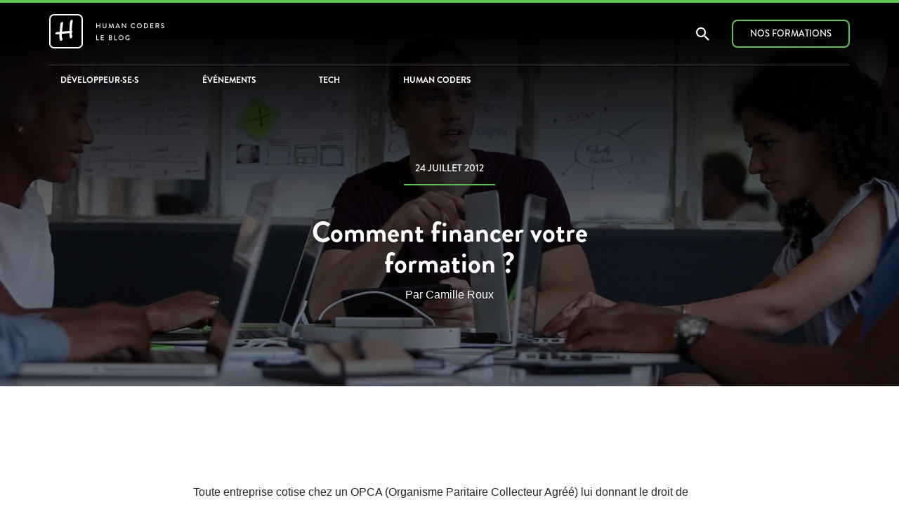

--- FILE ---
content_type: text/html; charset=UTF-8
request_url: https://blog.humancoders.com/comment-financer-votre-formation-260/
body_size: 15880
content:
<!DOCTYPE html>
<html lang="fr-FR">
<head>
<meta charset="UTF-8">
<meta http-equiv="X-UA-Compatible" content="IE=edge, chrome=1">
<meta name="viewport" content="width=device-width, initial-scale=1">
<meta name="mobile-web-app-capable" content="yes">
<meta name="apple-mobile-web-app-capable" content="yes">
<meta name="apple-mobile-web-app-title" content="Human Coders Blog - Le blog de Human Coders, le centre de formation recommandé par les développeurs">
<link rel="profile" href="https://gmpg.org/xfn/11">
<link rel="pingback" href="https://blog.humancoders.com/xmlrpc.php">

<script src='https://use.typekit.net/kwe7mwg.js'></script>
<script>
  try{Typekit.load({ async: true });}catch(e){}
</script>

<meta name='robots' content='index, follow, max-image-preview:large, max-snippet:-1, max-video-preview:-1' />

	<!-- This site is optimized with the Yoast SEO plugin v26.8 - https://yoast.com/product/yoast-seo-wordpress/ -->
	<title>Comment financer votre formation ? - Human Coders Blog</title>
	<meta name="description" content="Toute entreprise cotise chez un OPCA (Organisme Paritaire Collecteur Agréé) lui donnant le droit de demander un financement afin de former ses salariés." />
	<link rel="canonical" href="https://blog.humancoders.com/comment-financer-votre-formation-260/" />
	<meta property="og:locale" content="fr_FR" />
	<meta property="og:type" content="article" />
	<meta property="og:title" content="Comment financer votre formation ? - Human Coders Blog" />
	<meta property="og:description" content="Toute entreprise cotise chez un OPCA (Organisme Paritaire Collecteur Agréé) lui donnant le droit de demander un financement afin de former ses salariés." />
	<meta property="og:url" content="https://blog.humancoders.com/comment-financer-votre-formation-260/" />
	<meta property="og:site_name" content="Human Coders Blog" />
	<meta property="article:publisher" content="https://www.facebook.com/humancoders" />
	<meta property="article:published_time" content="2012-07-24T12:39:00+00:00" />
	<meta property="article:modified_time" content="2013-04-12T17:13:25+00:00" />
	<meta property="og:image" content="https://blog.humancoders.com/wp-content/uploads/2012/07/tumblr_m6wco3IAiS1qcyigs.png" />
	<meta name="author" content="Camille Roux" />
	<meta name="twitter:card" content="summary_large_image" />
	<meta name="twitter:creator" content="@camilleroux" />
	<meta name="twitter:site" content="@humancoders" />
	<meta name="twitter:label1" content="Écrit par" />
	<meta name="twitter:data1" content="Camille Roux" />
	<script type="application/ld+json" class="yoast-schema-graph">{"@context":"https://schema.org","@graph":[{"@type":"Article","@id":"https://blog.humancoders.com/comment-financer-votre-formation-260/#article","isPartOf":{"@id":"https://blog.humancoders.com/comment-financer-votre-formation-260/"},"author":{"name":"Camille Roux","@id":"https://blog.humancoders.com/#/schema/person/8acef01c171238ad58d2d672370b3905"},"headline":"Comment financer votre formation ?","datePublished":"2012-07-24T12:39:00+00:00","dateModified":"2013-04-12T17:13:25+00:00","mainEntityOfPage":{"@id":"https://blog.humancoders.com/comment-financer-votre-formation-260/"},"wordCount":61,"commentCount":2,"publisher":{"@id":"https://blog.humancoders.com/#organization"},"image":{"@id":"https://blog.humancoders.com/comment-financer-votre-formation-260/#primaryimage"},"thumbnailUrl":"https://blog.humancoders.com/wp-content/uploads/2012/07/tumblr_m6wco3IAiS1qcyigs.png","keywords":["Human Coders Formations"],"articleSection":["Formation"],"inLanguage":"fr-FR","potentialAction":[{"@type":"CommentAction","name":"Comment","target":["https://blog.humancoders.com/comment-financer-votre-formation-260/#respond"]}]},{"@type":"WebPage","@id":"https://blog.humancoders.com/comment-financer-votre-formation-260/","url":"https://blog.humancoders.com/comment-financer-votre-formation-260/","name":"Comment financer votre formation ? - Human Coders Blog","isPartOf":{"@id":"https://blog.humancoders.com/#website"},"primaryImageOfPage":{"@id":"https://blog.humancoders.com/comment-financer-votre-formation-260/#primaryimage"},"image":{"@id":"https://blog.humancoders.com/comment-financer-votre-formation-260/#primaryimage"},"thumbnailUrl":"https://blog.humancoders.com/wp-content/uploads/2012/07/tumblr_m6wco3IAiS1qcyigs.png","datePublished":"2012-07-24T12:39:00+00:00","dateModified":"2013-04-12T17:13:25+00:00","description":"Toute entreprise cotise chez un OPCA (Organisme Paritaire Collecteur Agréé) lui donnant le droit de demander un financement afin de former ses salariés.","breadcrumb":{"@id":"https://blog.humancoders.com/comment-financer-votre-formation-260/#breadcrumb"},"inLanguage":"fr-FR","potentialAction":[{"@type":"ReadAction","target":["https://blog.humancoders.com/comment-financer-votre-formation-260/"]}]},{"@type":"ImageObject","inLanguage":"fr-FR","@id":"https://blog.humancoders.com/comment-financer-votre-formation-260/#primaryimage","url":"https://blog.humancoders.com/wp-content/uploads/2012/07/tumblr_m6wco3IAiS1qcyigs.png","contentUrl":"https://blog.humancoders.com/wp-content/uploads/2012/07/tumblr_m6wco3IAiS1qcyigs.png"},{"@type":"BreadcrumbList","@id":"https://blog.humancoders.com/comment-financer-votre-formation-260/#breadcrumb","itemListElement":[{"@type":"ListItem","position":1,"name":"Accueil","item":"https://blog.humancoders.com/"},{"@type":"ListItem","position":2,"name":"Comment financer votre formation ?"}]},{"@type":"WebSite","@id":"https://blog.humancoders.com/#website","url":"https://blog.humancoders.com/","name":"Human Coders Blog","description":"Le blog de Human Coders, le centre de formation recommandé par les développeurs","publisher":{"@id":"https://blog.humancoders.com/#organization"},"potentialAction":[{"@type":"SearchAction","target":{"@type":"EntryPoint","urlTemplate":"https://blog.humancoders.com/?s={search_term_string}"},"query-input":{"@type":"PropertyValueSpecification","valueRequired":true,"valueName":"search_term_string"}}],"inLanguage":"fr-FR"},{"@type":"Organization","@id":"https://blog.humancoders.com/#organization","name":"Human Coders","url":"https://blog.humancoders.com/","logo":{"@type":"ImageObject","inLanguage":"fr-FR","@id":"https://blog.humancoders.com/#/schema/logo/image/","url":"https://blog.humancoders.com/wp-content/uploads/2017/01/LOGO-NOIR-1000px.png","contentUrl":"https://blog.humancoders.com/wp-content/uploads/2017/01/LOGO-NOIR-1000px.png","width":1000,"height":1000,"caption":"Human Coders"},"image":{"@id":"https://blog.humancoders.com/#/schema/logo/image/"},"sameAs":["https://www.facebook.com/humancoders","https://x.com/humancoders","https://www.linkedin.com/company/human-coders","https://www.youtube.com/user/HumanCoders"]},{"@type":"Person","@id":"https://blog.humancoders.com/#/schema/person/8acef01c171238ad58d2d672370b3905","name":"Camille Roux","image":{"@type":"ImageObject","inLanguage":"fr-FR","@id":"https://blog.humancoders.com/#/schema/person/image/","url":"https://secure.gravatar.com/avatar/b55a969ffb6bf90459e072e0ab98bdd2742b57615c990de4e62d606e71f63806?s=96&d=identicon&r=g","contentUrl":"https://secure.gravatar.com/avatar/b55a969ffb6bf90459e072e0ab98bdd2742b57615c990de4e62d606e71f63806?s=96&d=identicon&r=g","caption":"Camille Roux"},"description":"Cofondateur de Human Coders","sameAs":["https://www.camilleroux.com","https://www.linkedin.com/in/camilleroux/","https://x.com/camilleroux"],"url":"https://blog.humancoders.com/author/camille/"}]}</script>
	<!-- / Yoast SEO plugin. -->


<link rel='dns-prefetch' href='//www.googletagmanager.com' />
<link rel="alternate" title="oEmbed (JSON)" type="application/json+oembed" href="https://blog.humancoders.com/wp-json/oembed/1.0/embed?url=https%3A%2F%2Fblog.humancoders.com%2Fcomment-financer-votre-formation-260%2F" />
<link rel="alternate" title="oEmbed (XML)" type="text/xml+oembed" href="https://blog.humancoders.com/wp-json/oembed/1.0/embed?url=https%3A%2F%2Fblog.humancoders.com%2Fcomment-financer-votre-formation-260%2F&#038;format=xml" />
		<style>
			.lazyload,
			.lazyloading {
				max-width: 100%;
			}
		</style>
		<style id='wp-img-auto-sizes-contain-inline-css' type='text/css'>
img:is([sizes=auto i],[sizes^="auto," i]){contain-intrinsic-size:3000px 1500px}
/*# sourceURL=wp-img-auto-sizes-contain-inline-css */
</style>
<style id='wp-emoji-styles-inline-css' type='text/css'>

	img.wp-smiley, img.emoji {
		display: inline !important;
		border: none !important;
		box-shadow: none !important;
		height: 1em !important;
		width: 1em !important;
		margin: 0 0.07em !important;
		vertical-align: -0.1em !important;
		background: none !important;
		padding: 0 !important;
	}
/*# sourceURL=wp-emoji-styles-inline-css */
</style>
<style id='wp-block-library-inline-css' type='text/css'>
:root{--wp-block-synced-color:#7a00df;--wp-block-synced-color--rgb:122,0,223;--wp-bound-block-color:var(--wp-block-synced-color);--wp-editor-canvas-background:#ddd;--wp-admin-theme-color:#007cba;--wp-admin-theme-color--rgb:0,124,186;--wp-admin-theme-color-darker-10:#006ba1;--wp-admin-theme-color-darker-10--rgb:0,107,160.5;--wp-admin-theme-color-darker-20:#005a87;--wp-admin-theme-color-darker-20--rgb:0,90,135;--wp-admin-border-width-focus:2px}@media (min-resolution:192dpi){:root{--wp-admin-border-width-focus:1.5px}}.wp-element-button{cursor:pointer}:root .has-very-light-gray-background-color{background-color:#eee}:root .has-very-dark-gray-background-color{background-color:#313131}:root .has-very-light-gray-color{color:#eee}:root .has-very-dark-gray-color{color:#313131}:root .has-vivid-green-cyan-to-vivid-cyan-blue-gradient-background{background:linear-gradient(135deg,#00d084,#0693e3)}:root .has-purple-crush-gradient-background{background:linear-gradient(135deg,#34e2e4,#4721fb 50%,#ab1dfe)}:root .has-hazy-dawn-gradient-background{background:linear-gradient(135deg,#faaca8,#dad0ec)}:root .has-subdued-olive-gradient-background{background:linear-gradient(135deg,#fafae1,#67a671)}:root .has-atomic-cream-gradient-background{background:linear-gradient(135deg,#fdd79a,#004a59)}:root .has-nightshade-gradient-background{background:linear-gradient(135deg,#330968,#31cdcf)}:root .has-midnight-gradient-background{background:linear-gradient(135deg,#020381,#2874fc)}:root{--wp--preset--font-size--normal:16px;--wp--preset--font-size--huge:42px}.has-regular-font-size{font-size:1em}.has-larger-font-size{font-size:2.625em}.has-normal-font-size{font-size:var(--wp--preset--font-size--normal)}.has-huge-font-size{font-size:var(--wp--preset--font-size--huge)}.has-text-align-center{text-align:center}.has-text-align-left{text-align:left}.has-text-align-right{text-align:right}.has-fit-text{white-space:nowrap!important}#end-resizable-editor-section{display:none}.aligncenter{clear:both}.items-justified-left{justify-content:flex-start}.items-justified-center{justify-content:center}.items-justified-right{justify-content:flex-end}.items-justified-space-between{justify-content:space-between}.screen-reader-text{border:0;clip-path:inset(50%);height:1px;margin:-1px;overflow:hidden;padding:0;position:absolute;width:1px;word-wrap:normal!important}.screen-reader-text:focus{background-color:#ddd;clip-path:none;color:#444;display:block;font-size:1em;height:auto;left:5px;line-height:normal;padding:15px 23px 14px;text-decoration:none;top:5px;width:auto;z-index:100000}html :where(.has-border-color){border-style:solid}html :where([style*=border-top-color]){border-top-style:solid}html :where([style*=border-right-color]){border-right-style:solid}html :where([style*=border-bottom-color]){border-bottom-style:solid}html :where([style*=border-left-color]){border-left-style:solid}html :where([style*=border-width]){border-style:solid}html :where([style*=border-top-width]){border-top-style:solid}html :where([style*=border-right-width]){border-right-style:solid}html :where([style*=border-bottom-width]){border-bottom-style:solid}html :where([style*=border-left-width]){border-left-style:solid}html :where(img[class*=wp-image-]){height:auto;max-width:100%}:where(figure){margin:0 0 1em}html :where(.is-position-sticky){--wp-admin--admin-bar--position-offset:var(--wp-admin--admin-bar--height,0px)}@media screen and (max-width:600px){html :where(.is-position-sticky){--wp-admin--admin-bar--position-offset:0px}}

/*# sourceURL=wp-block-library-inline-css */
</style><style id='global-styles-inline-css' type='text/css'>
:root{--wp--preset--aspect-ratio--square: 1;--wp--preset--aspect-ratio--4-3: 4/3;--wp--preset--aspect-ratio--3-4: 3/4;--wp--preset--aspect-ratio--3-2: 3/2;--wp--preset--aspect-ratio--2-3: 2/3;--wp--preset--aspect-ratio--16-9: 16/9;--wp--preset--aspect-ratio--9-16: 9/16;--wp--preset--color--black: #000000;--wp--preset--color--cyan-bluish-gray: #abb8c3;--wp--preset--color--white: #ffffff;--wp--preset--color--pale-pink: #f78da7;--wp--preset--color--vivid-red: #cf2e2e;--wp--preset--color--luminous-vivid-orange: #ff6900;--wp--preset--color--luminous-vivid-amber: #fcb900;--wp--preset--color--light-green-cyan: #7bdcb5;--wp--preset--color--vivid-green-cyan: #00d084;--wp--preset--color--pale-cyan-blue: #8ed1fc;--wp--preset--color--vivid-cyan-blue: #0693e3;--wp--preset--color--vivid-purple: #9b51e0;--wp--preset--gradient--vivid-cyan-blue-to-vivid-purple: linear-gradient(135deg,rgb(6,147,227) 0%,rgb(155,81,224) 100%);--wp--preset--gradient--light-green-cyan-to-vivid-green-cyan: linear-gradient(135deg,rgb(122,220,180) 0%,rgb(0,208,130) 100%);--wp--preset--gradient--luminous-vivid-amber-to-luminous-vivid-orange: linear-gradient(135deg,rgb(252,185,0) 0%,rgb(255,105,0) 100%);--wp--preset--gradient--luminous-vivid-orange-to-vivid-red: linear-gradient(135deg,rgb(255,105,0) 0%,rgb(207,46,46) 100%);--wp--preset--gradient--very-light-gray-to-cyan-bluish-gray: linear-gradient(135deg,rgb(238,238,238) 0%,rgb(169,184,195) 100%);--wp--preset--gradient--cool-to-warm-spectrum: linear-gradient(135deg,rgb(74,234,220) 0%,rgb(151,120,209) 20%,rgb(207,42,186) 40%,rgb(238,44,130) 60%,rgb(251,105,98) 80%,rgb(254,248,76) 100%);--wp--preset--gradient--blush-light-purple: linear-gradient(135deg,rgb(255,206,236) 0%,rgb(152,150,240) 100%);--wp--preset--gradient--blush-bordeaux: linear-gradient(135deg,rgb(254,205,165) 0%,rgb(254,45,45) 50%,rgb(107,0,62) 100%);--wp--preset--gradient--luminous-dusk: linear-gradient(135deg,rgb(255,203,112) 0%,rgb(199,81,192) 50%,rgb(65,88,208) 100%);--wp--preset--gradient--pale-ocean: linear-gradient(135deg,rgb(255,245,203) 0%,rgb(182,227,212) 50%,rgb(51,167,181) 100%);--wp--preset--gradient--electric-grass: linear-gradient(135deg,rgb(202,248,128) 0%,rgb(113,206,126) 100%);--wp--preset--gradient--midnight: linear-gradient(135deg,rgb(2,3,129) 0%,rgb(40,116,252) 100%);--wp--preset--font-size--small: 13px;--wp--preset--font-size--medium: 20px;--wp--preset--font-size--large: 36px;--wp--preset--font-size--x-large: 42px;--wp--preset--spacing--20: 0.44rem;--wp--preset--spacing--30: 0.67rem;--wp--preset--spacing--40: 1rem;--wp--preset--spacing--50: 1.5rem;--wp--preset--spacing--60: 2.25rem;--wp--preset--spacing--70: 3.38rem;--wp--preset--spacing--80: 5.06rem;--wp--preset--shadow--natural: 6px 6px 9px rgba(0, 0, 0, 0.2);--wp--preset--shadow--deep: 12px 12px 50px rgba(0, 0, 0, 0.4);--wp--preset--shadow--sharp: 6px 6px 0px rgba(0, 0, 0, 0.2);--wp--preset--shadow--outlined: 6px 6px 0px -3px rgb(255, 255, 255), 6px 6px rgb(0, 0, 0);--wp--preset--shadow--crisp: 6px 6px 0px rgb(0, 0, 0);}:where(.is-layout-flex){gap: 0.5em;}:where(.is-layout-grid){gap: 0.5em;}body .is-layout-flex{display: flex;}.is-layout-flex{flex-wrap: wrap;align-items: center;}.is-layout-flex > :is(*, div){margin: 0;}body .is-layout-grid{display: grid;}.is-layout-grid > :is(*, div){margin: 0;}:where(.wp-block-columns.is-layout-flex){gap: 2em;}:where(.wp-block-columns.is-layout-grid){gap: 2em;}:where(.wp-block-post-template.is-layout-flex){gap: 1.25em;}:where(.wp-block-post-template.is-layout-grid){gap: 1.25em;}.has-black-color{color: var(--wp--preset--color--black) !important;}.has-cyan-bluish-gray-color{color: var(--wp--preset--color--cyan-bluish-gray) !important;}.has-white-color{color: var(--wp--preset--color--white) !important;}.has-pale-pink-color{color: var(--wp--preset--color--pale-pink) !important;}.has-vivid-red-color{color: var(--wp--preset--color--vivid-red) !important;}.has-luminous-vivid-orange-color{color: var(--wp--preset--color--luminous-vivid-orange) !important;}.has-luminous-vivid-amber-color{color: var(--wp--preset--color--luminous-vivid-amber) !important;}.has-light-green-cyan-color{color: var(--wp--preset--color--light-green-cyan) !important;}.has-vivid-green-cyan-color{color: var(--wp--preset--color--vivid-green-cyan) !important;}.has-pale-cyan-blue-color{color: var(--wp--preset--color--pale-cyan-blue) !important;}.has-vivid-cyan-blue-color{color: var(--wp--preset--color--vivid-cyan-blue) !important;}.has-vivid-purple-color{color: var(--wp--preset--color--vivid-purple) !important;}.has-black-background-color{background-color: var(--wp--preset--color--black) !important;}.has-cyan-bluish-gray-background-color{background-color: var(--wp--preset--color--cyan-bluish-gray) !important;}.has-white-background-color{background-color: var(--wp--preset--color--white) !important;}.has-pale-pink-background-color{background-color: var(--wp--preset--color--pale-pink) !important;}.has-vivid-red-background-color{background-color: var(--wp--preset--color--vivid-red) !important;}.has-luminous-vivid-orange-background-color{background-color: var(--wp--preset--color--luminous-vivid-orange) !important;}.has-luminous-vivid-amber-background-color{background-color: var(--wp--preset--color--luminous-vivid-amber) !important;}.has-light-green-cyan-background-color{background-color: var(--wp--preset--color--light-green-cyan) !important;}.has-vivid-green-cyan-background-color{background-color: var(--wp--preset--color--vivid-green-cyan) !important;}.has-pale-cyan-blue-background-color{background-color: var(--wp--preset--color--pale-cyan-blue) !important;}.has-vivid-cyan-blue-background-color{background-color: var(--wp--preset--color--vivid-cyan-blue) !important;}.has-vivid-purple-background-color{background-color: var(--wp--preset--color--vivid-purple) !important;}.has-black-border-color{border-color: var(--wp--preset--color--black) !important;}.has-cyan-bluish-gray-border-color{border-color: var(--wp--preset--color--cyan-bluish-gray) !important;}.has-white-border-color{border-color: var(--wp--preset--color--white) !important;}.has-pale-pink-border-color{border-color: var(--wp--preset--color--pale-pink) !important;}.has-vivid-red-border-color{border-color: var(--wp--preset--color--vivid-red) !important;}.has-luminous-vivid-orange-border-color{border-color: var(--wp--preset--color--luminous-vivid-orange) !important;}.has-luminous-vivid-amber-border-color{border-color: var(--wp--preset--color--luminous-vivid-amber) !important;}.has-light-green-cyan-border-color{border-color: var(--wp--preset--color--light-green-cyan) !important;}.has-vivid-green-cyan-border-color{border-color: var(--wp--preset--color--vivid-green-cyan) !important;}.has-pale-cyan-blue-border-color{border-color: var(--wp--preset--color--pale-cyan-blue) !important;}.has-vivid-cyan-blue-border-color{border-color: var(--wp--preset--color--vivid-cyan-blue) !important;}.has-vivid-purple-border-color{border-color: var(--wp--preset--color--vivid-purple) !important;}.has-vivid-cyan-blue-to-vivid-purple-gradient-background{background: var(--wp--preset--gradient--vivid-cyan-blue-to-vivid-purple) !important;}.has-light-green-cyan-to-vivid-green-cyan-gradient-background{background: var(--wp--preset--gradient--light-green-cyan-to-vivid-green-cyan) !important;}.has-luminous-vivid-amber-to-luminous-vivid-orange-gradient-background{background: var(--wp--preset--gradient--luminous-vivid-amber-to-luminous-vivid-orange) !important;}.has-luminous-vivid-orange-to-vivid-red-gradient-background{background: var(--wp--preset--gradient--luminous-vivid-orange-to-vivid-red) !important;}.has-very-light-gray-to-cyan-bluish-gray-gradient-background{background: var(--wp--preset--gradient--very-light-gray-to-cyan-bluish-gray) !important;}.has-cool-to-warm-spectrum-gradient-background{background: var(--wp--preset--gradient--cool-to-warm-spectrum) !important;}.has-blush-light-purple-gradient-background{background: var(--wp--preset--gradient--blush-light-purple) !important;}.has-blush-bordeaux-gradient-background{background: var(--wp--preset--gradient--blush-bordeaux) !important;}.has-luminous-dusk-gradient-background{background: var(--wp--preset--gradient--luminous-dusk) !important;}.has-pale-ocean-gradient-background{background: var(--wp--preset--gradient--pale-ocean) !important;}.has-electric-grass-gradient-background{background: var(--wp--preset--gradient--electric-grass) !important;}.has-midnight-gradient-background{background: var(--wp--preset--gradient--midnight) !important;}.has-small-font-size{font-size: var(--wp--preset--font-size--small) !important;}.has-medium-font-size{font-size: var(--wp--preset--font-size--medium) !important;}.has-large-font-size{font-size: var(--wp--preset--font-size--large) !important;}.has-x-large-font-size{font-size: var(--wp--preset--font-size--x-large) !important;}
/*# sourceURL=global-styles-inline-css */
</style>

<style id='classic-theme-styles-inline-css' type='text/css'>
/*! This file is auto-generated */
.wp-block-button__link{color:#fff;background-color:#32373c;border-radius:9999px;box-shadow:none;text-decoration:none;padding:calc(.667em + 2px) calc(1.333em + 2px);font-size:1.125em}.wp-block-file__button{background:#32373c;color:#fff;text-decoration:none}
/*# sourceURL=/wp-includes/css/classic-themes.min.css */
</style>
<link rel='stylesheet' id='secondline-psb-subscribe-button-styles-css' href='https://blog.humancoders.com/wp-content/plugins/podcast-subscribe-buttons/assets/css/secondline-psb-styles.css?ver=6.9' type='text/css' media='all' />
<link rel='stylesheet' id='understrap-styles-css' href='https://blog.humancoders.com/wp-content/themes/wptheme/css/theme.min.css?ver=0.4.7' type='text/css' media='all' />
<link rel='stylesheet' id='tablepress-default-css' href='https://blog.humancoders.com/wp-content/plugins/tablepress/css/build/default.css?ver=3.2.6' type='text/css' media='all' />
<script type="text/javascript" src="https://blog.humancoders.com/wp-includes/js/jquery/jquery.min.js?ver=3.7.1" id="jquery-core-js"></script>
<script type="text/javascript" src="https://blog.humancoders.com/wp-includes/js/jquery/jquery-migrate.min.js?ver=3.4.1" id="jquery-migrate-js"></script>

<!-- Extrait de code de la balise Google (gtag.js) ajouté par Site Kit -->
<!-- Extrait Google Analytics ajouté par Site Kit -->
<script type="text/javascript" src="https://www.googletagmanager.com/gtag/js?id=GT-PZ6DD6F" id="google_gtagjs-js" async></script>
<script type="text/javascript" id="google_gtagjs-js-after">
/* <![CDATA[ */
window.dataLayer = window.dataLayer || [];function gtag(){dataLayer.push(arguments);}
gtag("set","linker",{"domains":["blog.humancoders.com"]});
gtag("js", new Date());
gtag("set", "developer_id.dZTNiMT", true);
gtag("config", "GT-PZ6DD6F");
//# sourceURL=google_gtagjs-js-after
/* ]]> */
</script>
<script type="text/javascript" src="https://blog.humancoders.com/wp-content/plugins/google-analyticator/external-tracking.min.js?ver=6.5.7" id="ga-external-tracking-js"></script>
<link rel="https://api.w.org/" href="https://blog.humancoders.com/wp-json/" /><link rel="alternate" title="JSON" type="application/json" href="https://blog.humancoders.com/wp-json/wp/v2/posts/260" /><meta name="generator" content="Site Kit by Google 1.170.0" />		<script>
			document.documentElement.className = document.documentElement.className.replace('no-js', 'js');
		</script>
				<style>
			.no-js img.lazyload {
				display: none;
			}

			figure.wp-block-image img.lazyloading {
				min-width: 150px;
			}

			.lazyload,
			.lazyloading {
				--smush-placeholder-width: 100px;
				--smush-placeholder-aspect-ratio: 1/1;
				width: var(--smush-image-width, var(--smush-placeholder-width)) !important;
				aspect-ratio: var(--smush-image-aspect-ratio, var(--smush-placeholder-aspect-ratio)) !important;
			}

						.lazyload, .lazyloading {
				opacity: 0;
			}

			.lazyloaded {
				opacity: 1;
				transition: opacity 400ms;
				transition-delay: 0ms;
			}

					</style>
		<link rel="icon" href="https://blog.humancoders.com/wp-content/uploads/2015/09/cropped-favicon_forum-32x32.png" sizes="32x32" />
<link rel="icon" href="https://blog.humancoders.com/wp-content/uploads/2015/09/cropped-favicon_forum-192x192.png" sizes="192x192" />
<link rel="apple-touch-icon" href="https://blog.humancoders.com/wp-content/uploads/2015/09/cropped-favicon_forum-180x180.png" />
<meta name="msapplication-TileImage" content="https://blog.humancoders.com/wp-content/uploads/2015/09/cropped-favicon_forum-270x270.png" />
<!-- Google Analytics Tracking by Google Analyticator 6.5.7 -->
<script type="text/javascript">
    var analyticsFileTypes = [];
    var analyticsSnippet = 'disabled';
    var analyticsEventTracking = 'enabled';
</script>
<script type="text/javascript">
	(function(i,s,o,g,r,a,m){i['GoogleAnalyticsObject']=r;i[r]=i[r]||function(){
	(i[r].q=i[r].q||[]).push(arguments)},i[r].l=1*new Date();a=s.createElement(o),
	m=s.getElementsByTagName(o)[0];a.async=1;a.src=g;m.parentNode.insertBefore(a,m)
	})(window,document,'script','//www.google-analytics.com/analytics.js','ga');
	ga('create', 'UA-26263044-2', 'auto');

	ga('set', 'anonymizeIp', true);
 
	ga('send', 'pageview');
</script>
		<style type="text/css" id="wp-custom-css">
			/*
Vous pouvez ajouter du CSS personnalisé ici.

Cliquez sur l’icône d’aide ci-dessous pour en savoir plus.
*/

article .alignleft {
    margin: 0.5em 1em 0.5em 0;
}
article .alignright {
    margin: 0.5em 0 0.5em 1;
}

article .aligncenter {
    display: block;
    margin-left: auto;
    margin-right: auto;
}		</style>
		</head>

<body data-rsssl=1 >

  <div class="hfeed site">
    <nav class='navbar navbar-fixed-top header transparent-header'>
      <div class='topbar' id='topbar'>
        <nav class='navbar bg-primary'>
          <div class='container'>
            <ul class='nav navbar-nav'>
              <li class='nav-item'><a title="Centre de formation et de conseil recommandé par les développeurs" class="nav-link " href="https://www.humancoders.com/?utm_source=hc_blog&amp;utm_medium=topbar&amp;utm_campaign=formations">Formations</a></li>
              <li class='nav-item'><a title="Actualités, ressources et tutoriels pour dévéloppeurs" class="nav-link" href="https://news.humancoders.com/?utm_source=hc_blog&amp;utm_medium=topbar&amp;utm_campaign=news">News</a></li>
              <li class='nav-item'><a title="Offres d&#39;emploi, freelance et stage pour développeurs" class="nav-link" href="https://jobs.humancoders.com/?utm_source=hc_blog&amp;utm_medium=topbar&amp;utm_campaign=jobs">Offres d&#39;emploi</a></li>
              <li class='nav-item'><a title="Le forum des développeurs" class="nav-link" href="https://forum.humancoders.com/?utm_source=hc_blog&amp;utm_medium=topbar&amp;utm_campaign=forum">Forum</a></li>
              <li class='nav-item'><a title="Evénements pour tous les développeurs" class="nav-link" href="https://humantalks.com/?utm_source=hc_blog&amp;utm_medium=topbar&amp;utm_campaign=humantalks">Evénements</a></li>
              <li class='nav-item'><a title="Human Coders Blog" class="nav-link selected" href="https://blog.humancoders.com/?utm_source=hc_blog&amp;utm_medium=topbar&amp;utm_campaign=blog">Blog</a></li>
            </ul>
          </div>
        </nav>
      </div>
      <nav class='navbar navbar-dark bg-primary topbar-toggle'>
        <a class='navbar-toggler' data-target='#topbar' data-toggle='collapse'></a>
      </nav>

      <div class='container main-nav'>
        <div class='row'>
          <div class="navbar-left">
            <a href="https://blog.humancoders.com/" title="Human Coders Blog" rel="home">
              <svg xmlns="http://www.w3.org/2000/svg" xmlns:xlink="http://www.w3.org/1999/xlink" width="164px" height="49px" viewBox="0 0 164 49" version="1.1" role="img" aria-labelledby="title desc">
                <title>Human Coders Blog</title>
                <desc>Blog de Human Coders, centre de formation pour développeurs</desc>
                <defs>
                  <rect id="path-1" x="0" y="0.0588235294" width="48" height="48.9411765" rx="7"></rect>
                  <mask id="mask-2" maskContentUnits="userSpaceOnUse" maskUnits="objectBoundingBox" x="0" y="0" width="48" height="48.9411765" fill="white">
                    <use xlink:href="#path-1"></use>
                  </mask>
                </defs>
                <g id="Welcome" stroke="none" stroke-width="1" fill="none" fill-rule="evenodd">
                  <g id="blog1" transform="translate(-222.000000, -274.000000)">
                    <g id="Human_logo" transform="translate(222.000000, 274.000000)">
                      <use id="Rectangle-2" stroke="#FFFFFF" mask="url(#mask-2)" stroke-width="4" xlink:href="#path-1"></use>
                      <path d="M14.609375,28.6328125 C12.6562402,28.828126 11.373701,28.9257812 10.7617188,28.9257812 C9.94140215,28.9257812 9.33593945,28.7239604 8.9453125,28.3203125 C8.80208262,28.1770826 8.73046875,27.9882824 8.73046875,27.7539062 C8.73046875,27.5585928 8.76953086,27.3632822 8.84765625,27.1679688 C8.93880254,26.9596344 9.21874766,26.7252617 9.6875,26.4648438 C10.0000016,26.2825512 10.266926,26.1002613 10.4882812,25.9179688 C10.8658873,25.6184881 11.1393221,25.46875 11.3085938,25.46875 C11.3606773,25.46875 11.4908844,25.5143225 11.6992188,25.6054688 C11.920574,25.7096359 12.0703121,25.7552084 12.1484375,25.7421875 C13.880217,25.546874 14.7786455,25.4231773 14.84375,25.3710938 C14.9479172,25.3059893 15.0260414,24.9348992 15.078125,24.2578125 L15.8789062,15.2148438 C15.8789062,14.5117152 15.8951821,14.0592458 15.9277344,13.8574219 C15.9602866,13.6555979 16.0611971,13.4179701 16.2304688,13.1445312 C16.5950539,12.5455699 17.0182268,12.0442729 17.5,11.640625 C17.8645852,11.3411443 18.1835924,11.1914062 18.4570312,11.1914062 C18.7955746,11.1914062 19.1080715,11.3476547 19.3945312,11.6601562 C19.6679701,11.9596369 19.8046875,12.2721338 19.8046875,12.5976562 C19.8046875,12.8059906 19.739584,13.1901014 19.609375,13.75 C19.5572914,14.010418 19.4921879,14.5703082 19.4140625,15.4296875 C19.3880207,15.6770846 19.3098965,16.3216094 19.1796875,17.3632812 L18.2617188,24.921875 L28.8867188,24.0625 L29.21875,17.0898438 C29.4010426,13.209616 29.687498,10.8854205 30.078125,10.1171875 C30.3125012,9.66145605 30.7096326,9.18620039 31.2695312,8.69140625 C31.6862,8.3007793 32.0703107,8.10546875 32.421875,8.10546875 C33.1640662,8.10546875 33.5351562,8.60676582 33.5351562,9.609375 C33.5351562,10.1041691 33.2617215,12.2070127 32.7148438,15.9179688 C32.4414049,17.8190199 32.2786461,20.5338365 32.2265625,24.0625 C32.9947955,24.4010434 33.3789062,24.856768 33.3789062,25.4296875 C33.3789062,25.6901055 33.3072924,25.8919264 33.1640625,26.0351562 C33.1249998,26.0742189 32.9817721,26.1588535 32.734375,26.2890625 C32.3567689,26.484376 32.1679688,26.9270799 32.1679688,27.6171875 C32.1679688,27.682292 32.2200516,28.2552029 32.3242188,29.3359375 C32.3763023,30.0000033 32.4739576,30.4101555 32.6171875,30.5664062 L33.1054688,31.1328125 C33.1575523,31.1848961 33.1835938,31.25651 33.1835938,31.3476562 C33.1835938,31.5429697 33.0761729,31.8782528 32.8613281,32.3535156 C32.6464833,32.8287784 32.4088555,33.2552064 32.1484375,33.6328125 C31.6796852,34.2968783 31.2109398,34.6289062 30.7421875,34.6289062 C30.1562471,34.6289062 29.7330742,34.3033887 29.4726562,33.6523438 C29.1601547,32.845048 28.9843752,31.640633 28.9453125,30.0390625 L28.8867188,27.7148438 C28.8867188,27.428384 28.6002633,27.2851562 28.0273438,27.2851562 L27.8320312,27.2851562 L18.7695312,28.125 C18.4049461,28.1640627 18.1640631,28.2356766 18.046875,28.3398438 C17.9687496,28.4179691 17.9296875,28.5742176 17.9296875,28.8085938 L17.9296875,30.8007812 C17.9296875,32.246101 18.105467,33.3854125 18.4570312,34.21875 C18.4960939,34.3098963 18.6914045,34.5963518 19.0429688,35.078125 C19.1210941,35.1822922 19.1601562,35.3190096 19.1601562,35.4882812 C19.1601562,35.8528664 18.9583354,36.3541635 18.5546875,36.9921875 C18.229165,37.4869816 17.9361992,37.8320303 17.6757812,38.0273438 C17.4674469,38.1705736 17.1940121,38.2421875 16.8554688,38.2421875 C16.1393193,38.2421875 15.5468773,37.6302145 15.078125,36.40625 C14.7395816,35.4947871 14.5768229,34.2252686 14.5898438,32.5976562 L14.609375,28.6328125 Z" id="H" fill="#FFFFFF"></path>
                      <path d="M66.97,20.0256863 C66.97,20.1256863 67.06,20.2156863 67.16,20.2156863 L67.82,20.2156863 C67.93,20.2156863 68.01,20.1256863 68.01,20.0256863 L68.01,17.1356863 L71.67,17.1356863 L71.67,20.0256863 C71.67,20.1256863 71.75,20.2156863 71.86,20.2156863 L72.52,20.2156863 C72.62,20.2156863 72.71,20.1256863 72.71,20.0256863 L72.71,13.4056863 C72.71,13.3056863 72.62,13.2156863 72.52,13.2156863 L71.86,13.2156863 C71.75,13.2156863 71.67,13.3056863 71.67,13.4056863 L71.67,16.1956863 L68.01,16.1956863 L68.01,13.4056863 C68.01,13.3056863 67.93,13.2156863 67.82,13.2156863 L67.16,13.2156863 C67.06,13.2156863 66.97,13.3056863 66.97,13.4056863 L66.97,20.0256863 Z M76.17,17.6056863 C76.17,19.1256863 77.31,20.3156863 78.88,20.3156863 C80.46,20.3156863 81.61,19.1256863 81.61,17.6056863 L81.61,13.4056863 C81.61,13.3056863 81.52,13.2156863 81.42,13.2156863 L80.75,13.2156863 C80.64,13.2156863 80.56,13.3056863 80.56,13.4056863 L80.56,17.5556863 C80.56,18.5456863 79.91,19.3156863 78.88,19.3156863 C77.86,19.3156863 77.22,18.5356863 77.22,17.5356863 L77.22,13.4056863 C77.22,13.3056863 77.14,13.2156863 77.03,13.2156863 L76.36,13.2156863 C76.26,13.2156863 76.17,13.3056863 76.17,13.4056863 L76.17,17.6056863 Z M84.59,19.9856863 C84.57,20.1256863 84.64,20.2156863 84.78,20.2156863 L85.43,20.2156863 C85.51,20.2156863 85.6,20.1456863 85.61,20.0756863 L86.33,15.6056863 L86.37,15.6056863 L88.18,20.2056863 C88.2,20.2656863 88.27,20.3156863 88.35,20.3156863 L88.53,20.3156863 C88.62,20.3156863 88.68,20.2656863 88.7,20.2056863 L90.5,15.6056863 L90.53,15.6056863 L91.27,20.0756863 C91.29,20.1456863 91.37,20.2156863 91.46,20.2156863 L92.11,20.2156863 C92.25,20.2156863 92.32,20.1256863 92.29,19.9856863 L91.06,13.2656863 C91.04,13.1856863 90.96,13.1156863 90.88,13.1156863 L90.72,13.1156863 C90.65,13.1156863 90.57,13.1656863 90.55,13.2256863 L88.47,18.3356863 L88.43,18.3356863 L86.34,13.2256863 C86.32,13.1656863 86.23,13.1156863 86.17,13.1156863 L86.01,13.1156863 C85.93,13.1156863 85.85,13.1856863 85.83,13.2656863 L84.59,19.9856863 Z M94.6,20.2156863 L95.23,20.2156863 C95.35,20.2156863 95.43,20.1356863 95.46,20.0656863 C95.66,19.6056863 95.87,19.1556863 96.07,18.6956863 L99.34,18.6956863 L99.96,20.0656863 C100,20.1556863 100.07,20.2156863 100.19,20.2156863 L100.82,20.2156863 C100.97,20.2156863 101.05,20.0856863 100.99,19.9556863 L97.94,13.2256863 C97.91,13.1656863 97.82,13.1156863 97.77,13.1156863 L97.67,13.1156863 C97.62,13.1156863 97.53,13.1656863 97.5,13.2256863 L94.43,19.9556863 C94.37,20.0856863 94.45,20.2156863 94.6,20.2156863 L94.6,20.2156863 Z M96.46,17.8356863 L97.68,15.0956863 L97.73,15.0956863 L98.96,17.8356863 L96.46,17.8356863 Z M103.6,20.0256863 C103.6,20.1256863 103.69,20.2156863 103.79,20.2156863 L104.42,20.2156863 C104.53,20.2156863 104.61,20.1256863 104.61,20.0256863 L104.61,15.1556863 L104.62,15.1556863 L108.96,20.3156863 L109.22,20.3156863 C109.32,20.3156863 109.41,20.2356863 109.41,20.1356863 L109.41,13.4056863 C109.41,13.3056863 109.32,13.2156863 109.22,13.2156863 L108.58,13.2156863 C108.47,13.2156863 108.39,13.3056863 108.39,13.4056863 L108.39,18.1356863 L108.38,18.1356863 L104.04,13.1156863 L103.79,13.1156863 C103.69,13.1156863 103.6,13.1956863 103.6,13.2956863 L103.6,20.0256863 Z M116.26,16.7256863 C116.26,18.7256863 117.87,20.3156863 119.87,20.3156863 C120.76,20.3156863 121.62,20.0056863 122.3,19.3456863 C122.37,19.2756863 122.39,19.1456863 122.31,19.0756863 L121.85,18.6256863 C121.79,18.5756863 121.7,18.5656863 121.61,18.6356863 C121.13,19.0056863 120.62,19.2956863 119.89,19.2956863 C118.46,19.2956863 117.37,18.1056863 117.37,16.7056863 C117.37,15.3056863 118.45,14.1056863 119.88,14.1056863 C120.5,14.1056863 121.14,14.3656863 121.61,14.7756863 C121.7,14.8656863 121.79,14.8656863 121.86,14.7756863 L122.3,14.3256863 C122.38,14.2456863 122.38,14.1256863 122.29,14.0456863 C121.61,13.4556863 120.88,13.1156863 119.87,13.1156863 C117.87,13.1156863 116.26,14.7256863 116.26,16.7256863 L116.26,16.7256863 Z M124.8,16.7256863 C124.8,18.7256863 126.39,20.3156863 128.39,20.3156863 C130.39,20.3156863 131.99,18.7256863 131.99,16.7256863 C131.99,14.7256863 130.39,13.1156863 128.39,13.1156863 C126.39,13.1156863 124.8,14.7256863 124.8,16.7256863 L124.8,16.7256863 Z M125.8,16.7256863 C125.8,15.3056863 126.97,14.1156863 128.39,14.1156863 C129.82,14.1156863 130.99,15.3056863 130.99,16.7256863 C130.99,18.1556863 129.82,19.3156863 128.39,19.3156863 C126.97,19.3156863 125.8,18.1556863 125.8,16.7256863 L125.8,16.7256863 Z M135.03,20.0256863 C135.03,20.1256863 135.11,20.2156863 135.21,20.2156863 L137.51,20.2156863 C139.44,20.2156863 141.02,18.6456863 141.02,16.7056863 C141.02,14.7856863 139.44,13.2156863 137.51,13.2156863 L135.21,13.2156863 C135.11,13.2156863 135.03,13.3056863 135.03,13.4056863 L135.03,20.0256863 Z M136.05,19.2656863 L136.05,14.1656863 L137.37,14.1656863 C138.84,14.1656863 139.91,15.2356863 139.91,16.7056863 C139.91,18.1856863 138.84,19.2656863 137.37,19.2656863 L136.05,19.2656863 Z M144.07,20.0256863 C144.07,20.1256863 144.15,20.2156863 144.26,20.2156863 L148.26,20.2156863 C148.37,20.2156863 148.45,20.1256863 148.45,20.0256863 L148.45,19.4756863 C148.45,19.3756863 148.37,19.2856863 148.26,19.2856863 L145.1,19.2856863 L145.1,17.1356863 L147.77,17.1356863 C147.87,17.1356863 147.96,17.0556863 147.96,16.9456863 L147.96,16.3856863 C147.96,16.2856863 147.87,16.1956863 147.77,16.1956863 L145.1,16.1956863 L145.1,14.1556863 L148.26,14.1556863 C148.37,14.1556863 148.45,14.0656863 148.45,13.9656863 L148.45,13.4056863 C148.45,13.3056863 148.37,13.2156863 148.26,13.2156863 L144.26,13.2156863 C144.15,13.2156863 144.07,13.3056863 144.07,13.4056863 L144.07,20.0256863 Z M151.57,20.0256863 C151.57,20.1256863 151.65,20.2156863 151.76,20.2156863 L152.41,20.2156863 C152.51,20.2156863 152.6,20.1256863 152.6,20.0256863 L152.6,17.4756863 L154.11,17.4756863 L155.44,20.1256863 C155.46,20.1656863 155.52,20.2156863 155.6,20.2156863 L156.38,20.2156863 C156.55,20.2156863 156.62,20.0556863 156.55,19.9256863 L155.18,17.3856863 C156.05,17.0356863 156.66,16.2756863 156.66,15.3556863 C156.66,14.1656863 155.68,13.2156863 154.48,13.2156863 L151.76,13.2156863 C151.65,13.2156863 151.57,13.3056863 151.57,13.4056863 L151.57,20.0256863 Z M152.62,16.6156863 L152.62,14.1856863 L154.4,14.1856863 C155.05,14.1856863 155.62,14.7256863 155.62,15.3756863 C155.62,16.0656863 155.05,16.6156863 154.4,16.6156863 L152.62,16.6156863 Z M159.44,19.5256863 C159.6,19.6756863 160.37,20.3156863 161.59,20.3156863 C162.89,20.3156863 163.82,19.4656863 163.82,18.4256863 C163.82,17.2056863 162.83,16.6556863 161.67,16.1856863 C160.84,15.8456863 160.4,15.4956863 160.4,14.9256863 C160.4,14.5556863 160.69,14.0256863 161.53,14.0256863 C162.11,14.0256863 162.81,14.4856863 162.88,14.5256863 C163.02,14.6156863 163.15,14.5556863 163.23,14.4256863 C163.31,14.3056863 163.4,14.1656863 163.48,14.0456863 C163.58,13.8956863 163.5,13.7556863 163.42,13.7056863 C163.32,13.6356863 162.57,13.1156863 161.57,13.1156863 C159.98,13.1156863 159.38,14.1856863 159.38,14.9656863 C159.38,16.1256863 160.18,16.6556863 161.2,17.0856863 C162.19,17.4956863 162.71,17.8756863 162.71,18.4756863 C162.71,18.9856863 162.27,19.4056863 161.58,19.4056863 C160.81,19.4056863 160.04,18.7656863 159.98,18.7156863 C159.87,18.6256863 159.73,18.6656863 159.64,18.7956863 C159.55,18.9256863 159.47,19.0756863 159.38,19.2056863 C159.28,19.3756863 159.35,19.4456863 159.44,19.5256863 L159.44,19.5256863 Z M66.97,37.0256863 C66.97,37.1256863 67.05,37.2156863 67.16,37.2156863 L70.72,37.2156863 C70.83,37.2156863 70.91,37.1256863 70.91,37.0256863 L70.91,36.4756863 C70.91,36.3756863 70.83,36.2856863 70.72,36.2856863 L68.01,36.2856863 L68.01,30.4056863 C68.01,30.3056863 67.92,30.2156863 67.82,30.2156863 L67.16,30.2156863 C67.05,30.2156863 66.97,30.3056863 66.97,30.4056863 L66.97,37.0256863 Z M73.57,37.0256863 C73.57,37.1256863 73.65,37.2156863 73.76,37.2156863 L77.76,37.2156863 C77.87,37.2156863 77.95,37.1256863 77.95,37.0256863 L77.95,36.4756863 C77.95,36.3756863 77.87,36.2856863 77.76,36.2856863 L74.6,36.2856863 L74.6,34.1356863 L77.27,34.1356863 C77.37,34.1356863 77.46,34.0556863 77.46,33.9456863 L77.46,33.3856863 C77.46,33.2856863 77.37,33.1956863 77.27,33.1956863 L74.6,33.1956863 L74.6,31.1556863 L77.76,31.1556863 C77.87,31.1556863 77.95,31.0656863 77.95,30.9656863 L77.95,30.4056863 C77.95,30.3056863 77.87,30.2156863 77.76,30.2156863 L73.76,30.2156863 C73.65,30.2156863 73.57,30.3056863 73.57,30.4056863 L73.57,37.0256863 Z M84.88,37.0256863 C84.88,37.1256863 84.96,37.2156863 85.07,37.2156863 L87.42,37.2156863 C88.68,37.2156863 89.6,36.4056863 89.6,35.2856863 C89.6,34.3656863 88.88,33.8756863 88.35,33.6556863 C88.82,33.3856863 89.39,32.8356863 89.39,32.0656863 C89.39,31.0156863 88.52,30.2156863 87.31,30.2156863 L85.07,30.2156863 C84.96,30.2156863 84.88,30.3056863 84.88,30.4056863 L84.88,37.0256863 Z M85.9,33.2556863 L85.9,31.1556863 L87.25,31.1556863 C87.89,31.1556863 88.28,31.5756863 88.28,32.1856863 C88.28,32.7856863 87.89,33.2556863 87.25,33.2556863 L85.9,33.2556863 Z M85.89,36.2956863 L85.89,34.1556863 L87.26,34.1556863 C87.91,34.1556863 88.49,34.5956863 88.49,35.2056863 C88.49,35.8256863 88.02,36.2956863 87.41,36.2956863 L85.89,36.2956863 Z M92.7100001,37.0256863 C92.7100001,37.1256863 92.7900001,37.2156863 92.9000001,37.2156863 L96.4600001,37.2156863 C96.5700001,37.2156863 96.6500001,37.1256863 96.6500001,37.0256863 L96.6500001,36.4756863 C96.6500001,36.3756863 96.5700001,36.2856863 96.4600001,36.2856863 L93.7500001,36.2856863 L93.7500001,30.4056863 C93.7500001,30.3056863 93.6600001,30.2156863 93.5600001,30.2156863 L92.9000001,30.2156863 C92.7900001,30.2156863 92.7100001,30.3056863 92.7100001,30.4056863 L92.7100001,37.0256863 Z M98.7300001,33.7256863 C98.7300001,35.7256863 100.32,37.3156863 102.32,37.3156863 C104.32,37.3156863 105.92,35.7256863 105.92,33.7256863 C105.92,31.7256863 104.32,30.1156863 102.32,30.1156863 C100.32,30.1156863 98.7300001,31.7256863 98.7300001,33.7256863 L98.7300001,33.7256863 Z M99.7300001,33.7256863 C99.7300001,32.3056863 100.9,31.1156863 102.32,31.1156863 C103.75,31.1156863 104.92,32.3056863 104.92,33.7256863 C104.92,35.1556863 103.75,36.3156863 102.32,36.3156863 C100.9,36.3156863 99.7300001,35.1556863 99.7300001,33.7256863 L99.7300001,33.7256863 Z M108.45,33.7256863 C108.45,35.7256863 110.06,37.3156863 112.05,37.3156863 C113.5,37.3156863 114.53,36.6556863 114.53,36.6556863 C114.57,36.6256863 114.61,36.5456863 114.61,36.4956863 C114.61,35.6956863 114.6,34.8756863 114.6,34.0756863 C114.6,33.9756863 114.52,33.8856863 114.42,33.8856863 L112.6,33.8856863 C112.49,33.8856863 112.41,33.9656863 112.41,34.0756863 L112.41,34.6556863 C112.41,34.7556863 112.49,34.8356863 112.6,34.8356863 L113.58,34.8356863 L113.58,35.9556863 C113.48,35.9956863 112.91,36.2956863 112.08,36.2956863 C110.66,36.2956863 109.57,35.0956863 109.57,33.7056863 C109.57,32.3056863 110.66,31.1056863 112.08,31.1056863 C112.69,31.1056863 113.31,31.3756863 113.78,31.7856863 C113.88,31.8756863 113.96,31.8856863 114.04,31.7956863 C114.19,31.6356863 114.34,31.4856863 114.49,31.3256863 C114.57,31.2456863 114.56,31.1256863 114.48,31.0456863 C113.8,30.4656863 113.01,30.1156863 112.05,30.1156863 C110.06,30.1156863 108.45,31.7256863 108.45,33.7256863 L108.45,33.7256863 Z" id="HUMAN-CODERS-LE-BLOG" fill="#FFFFFF"></path>
                    </g>
                  </g>
                </g>
              </svg>
            </a>
            <button class="toggle-menu">☰</button>
          </div>
          <ul class="nav navbar-nav">
            <li class="hidden-sm-down">
              <span class="icon-search"></span>
              <form class="search" method="get" id="searchform" action="https://blog.humancoders.com/" role="search">
                <input type="text" class="field form-control" name="s" id="s" type="text" placeholder="">
              </form>
            </li>
            <li class="nav-item"><a title="Contactez-nous" class="btn nav-link btn-outline-primary" href="https://www.humancoders.com/formations?utm_source=hc_blog&utm_medium=header_button&utm_campaign=formations">Nos formations</a></li>
          </ul>
        </div>
      </div>
      <div class='container hidden-sm-down'>
        <div class='row'>
          <ul id="categories" class="nav navbar navbar-nav">
                        <li class="cat-item nav-item"><a href="https://blog.humancoders.com/category/developpeurs/">Développeur·se·s</a></li>
<li class="cat-item nav-item"><a href="https://blog.humancoders.com/category/evenement/">Événements</a></li>
<li class="cat-item nav-item"><a href="https://blog.humancoders.com/category/tech/">Tech</a></li>
<li class="cat-item nav-item"><a href="https://blog.humancoders.com/category/human-coders/">Human Coders</a></li>
          </ul>
        </div>
      </div>
    </nav>

    <div class="page">
<div class="jumbotron jumbotron-fluid jumbotron-dark-gradient">
  <img data-src="https://blog.humancoders.com/wp-content/themes/wptheme/images/formation.jpeg" class="video-bg lazyload" alt="formation" src="[data-uri]" style="--smush-placeholder-width: 1915px; --smush-placeholder-aspect-ratio: 1915/1050;" />  <div class="container">
    <div class="row">
      <div class="col-md-12 col-sm-12">
        <div class="posted-on">
          24 juillet 2012        </div>
        <h1 class="page-title">Comment financer votre formation ?</h1>        <div class="author vcardjumbotron">Par
          <a class="url fn n" href="https://blog.humancoders.com/author/camille/">Camille Roux</a>        </div>
      </div>
    </div>
  </div>
</div>
<div class="wrapper" id="single-wrapper">

    <div id="content" class="container">

        <div class="row">

            <div id="primary" class="col-md-8 offset-md-2 content-area">

                <main id="main" class="site-main" role="main default">

                    
                        
<article id="post-260" class="post-260 post type-post status-publish format-standard hentry category-formation tag-human-coders-formations">
  <div class="row">
	<div class="entry-content col-md-12">

		<p>Toute entreprise cotise chez un OPCA (Organisme Paritaire Collecteur Agréé) lui donnant le droit de demander un financement afin de former ses salariés.</p>
<p><img decoding="async" align="middle" height="117" data-src="https://blog.humancoders.com/wp-content/uploads/2012/07/tumblr_m6wco3IAiS1qcyigs.png" width="155" src="[data-uri]" class="lazyload" style="--smush-placeholder-width: 155px; --smush-placeholder-aspect-ratio: 155/117;" /></p>
<p>Cette demande de financement est simple à réaliser. Il suffit d&#8217;effectuer les démarches dans le bon ordre. Pour cela nous avons écrit un petit guide : <!-- more --></p>
<p><a href="https://www.humancoders.com/pages/financement" title="Comment financer votre formation ?" target="_blank"><a href="https://www.humancoders.com/pages/financement" target="_blank">https://www.humancoders.com/pages/financement</a></a></p>

		
	</div><!-- .entry-content -->
</div>

	<footer class="entry-footer">

		<span class="cat-links">Posté dans <a href="https://blog.humancoders.com/category/formation/" rel="category tag">Formation</a></span><span class="tags-links">Taggé <a href="https://blog.humancoders.com/tag/human-coders-formations/" rel="tag">Human Coders Formations</a></span>
	</footer><!-- .entry-footer -->

</article><!-- #post-## -->

                        
	<nav class="navigation post-navigation" aria-label="Publications">
		<h2 class="screen-reader-text">Navigation de l’article</h2>
		<div class="nav-links"><div class="nav-previous"><a href="https://blog.humancoders.com/les-human-coders-recherchent-des-formateurs-263/" rel="prev">Les Human Coders recherchent des formateurs !</a></div><div class="nav-next"><a href="https://blog.humancoders.com/loffre-demploi-qui-fait-la-difference-le-test-de-compatibilite-256/" rel="next">L’offre d’emploi qui fait la différence : le test de compatibilité</a></div></div>
	</nav>
                        
<div id="disqus_thread"></div>

                    
                </main><!-- #main -->

            </div><!-- #primary -->

        
        </div><!-- .row -->

    </div><!-- Container end -->

</div><!-- Wrapper end -->




<footer id='footer'>
  <div class="footer__follow">
    <div class="container-fluid">
      <div class="row">
        <div class="col-sm-12">
          <span>Rejoignez nos 48k followers</span>
          <a class="btn btn-info btn-lg" target="_blank" rel="nofollow" href="https://twitter.com/intent/follow?screen_name=humancoders">Suivez-nous</a>
        </div>
      </div>
    </div>
  </div>
  <div class='footer__content'>
    <div class='container'>
      <div class='row'>
        <div class='col-md-2'>
          <h5>Blog</h5>
          <ul class='list-unstyled'>
            	<li class="cat-item nav-item cat-item-2"><a href="https://blog.humancoders.com/category/developpeurs/">Développeurs</a>
</li>
	<li class="cat-item nav-item cat-item-4"><a href="https://blog.humancoders.com/category/evenement/">Événements</a>
</li>
	<li class="cat-item nav-item cat-item-3"><a href="https://blog.humancoders.com/category/formation/">Formation</a>
</li>
	<li class="cat-item nav-item cat-item-54"><a href="https://blog.humancoders.com/category/human-coders/">Human Coders</a>
</li>
	<li class="cat-item nav-item cat-item-112"><a href="https://blog.humancoders.com/category/podcast/">Podcast</a>
</li>
	<li class="cat-item nav-item cat-item-56"><a href="https://blog.humancoders.com/category/prochaines-formations/">Prochaines formations</a>
</li>
	<li class="cat-item nav-item cat-item-7"><a href="https://blog.humancoders.com/category/recrutement-developpeurs/">Recrutement</a>
</li>
	<li class="cat-item nav-item cat-item-57"><a href="https://blog.humancoders.com/category/tech/">Tech</a>
</li>
            <li class="cat-item nav-item cat-item-4">
              <a href="https://blog.humancoders.com/feed/" title="Syndicate this site using RSS">Flux RSS</a>
            </li>
            </ul>
          </ul>
        </div>
        <div class='col-md-2'>
          <h5>Human Coders</h5>
          <ul class='list-unstyled'>
            <li><a href="https://www.humancoders.com/pages/a-propos">A propos</a></li>
            <li><a href="https://blog.humancoders.com/">Blog</a></li>
            <li><a href="https://www.humancoders.com/stickers">Stickers</a></li>
          </ul>
        </div>
        <div class='col-md-2'>
          <h5>Communauté</h5>
          <ul class='list-unstyled'>
            <li><a title="Actualités, ressources et tutoriels pour dévéloppeurs" href="https://news.humancoders.com/?utm_source=hc_blog&amp;utm_medium=footer&amp;utm_campaign=news">News</a></li>
            <li><a title="Offres d&#39;emploi, freelance et stage pour développeurs" href="https://jobs.humancoders.com/?utm_source=hc_blog&amp;utm_medium=footer&amp;utm_campaign=jobs">Jobs</a></li>
            <li><a title="Le forum des développeurs" href="https://forum.humancoders.com/?utm_source=hc_blog&amp;utm_medium=footer&amp;utm_campaign=forum">Forum</a></li>
            <li><a title="Evénements pour tous les développeurs" href="https://humantalks.com/?utm_source=hc_blog&amp;utm_medium=footer&amp;utm_campaign=humantalks">Human Talks</a></li>
            <li><a title="Evénements pour tous les développeurs" href="https://ranking.humancoders.com/?utm_source=hc_blog&amp;utm_medium=footer&amp;utm_campaign=ranking">Ranking</a></li>
          </ul>
        </div>
        <div class='col-md-4 offset-md-2'>
          <address>
            <strong><a target="_blank" title="Centre de formation pour développeurs" href="https://www.humancoders.com/">Human Coders</a></strong>
            <br>
            3, rue Copernic
            <br>
            75016 PARIS
          </address>
          <br>
          SIRET : 539998856 00014
          <br>
          Numéro de déclaration d'activité : 11 75 48362 75
          <br>
          <br>
          <br>
          <a target="_blank" rel="nofollow" href="https://twitter.com/humancoders" class="footer-social-link"><i class='icon-twitter'></i>
          </a><a target="_blank" rel="nofollow" href="https://www.facebook.com/humancoders/" class="footer-social-link"><i class='icon-facebook'></i>
          </a></div>
        </div>
      </div>
    </div>
    <div class='footer__bottom'>
      <div class='container'>
        <div class='row'>
          <i class='icon-human-h'></i>
          <p>
            Vous voulez parler à un humain ?
            <a href="tel:+33-1-84-17-38-96">+33(0)1 84 17 38 96</a>
          </p>
        </div>
      </div>
    </div>
  </footer>

  <script type="speculationrules">
{"prefetch":[{"source":"document","where":{"and":[{"href_matches":"/*"},{"not":{"href_matches":["/wp-*.php","/wp-admin/*","/wp-content/uploads/*","/wp-content/*","/wp-content/plugins/*","/wp-content/themes/wptheme/*","/*\\?(.+)"]}},{"not":{"selector_matches":"a[rel~=\"nofollow\"]"}},{"not":{"selector_matches":".no-prefetch, .no-prefetch a"}}]},"eagerness":"conservative"}]}
</script>
<script type="text/javascript" id="disqus_count-js-extra">
/* <![CDATA[ */
var countVars = {"disqusShortname":"rubylive"};
//# sourceURL=disqus_count-js-extra
/* ]]> */
</script>
<script type="text/javascript" src="https://blog.humancoders.com/wp-content/plugins/disqus-comment-system/public/js/comment_count.js?ver=3.1.4" id="disqus_count-js"></script>
<script type="text/javascript" id="disqus_embed-js-extra">
/* <![CDATA[ */
var embedVars = {"disqusConfig":{"integration":"wordpress 3.1.4 6.9"},"disqusIdentifier":"260 https://blog.humancoders.com/comment-financer-votre-formation/","disqusShortname":"rubylive","disqusTitle":"Comment financer votre formation ?","disqusUrl":"https://blog.humancoders.com/comment-financer-votre-formation-260/","postId":"260"};
//# sourceURL=disqus_embed-js-extra
/* ]]> */
</script>
<script type="text/javascript" src="https://blog.humancoders.com/wp-content/plugins/disqus-comment-system/public/js/comment_embed.js?ver=3.1.4" id="disqus_embed-js"></script>
<script type="text/javascript" src="https://blog.humancoders.com/wp-content/plugins/podcast-subscribe-buttons/assets/js/modal.min.js?ver=1.0.0" id="secondline_psb_button_modal_script-js"></script>
<script type="text/javascript" src="https://blog.humancoders.com/wp-content/themes/wptheme/js/theme.min.js?ver=0.4.7" id="understrap-scripts-js"></script>
<script type="text/javascript" src="https://blog.humancoders.com/wp-includes/js/comment-reply.min.js?ver=6.9" id="comment-reply-js" async="async" data-wp-strategy="async" fetchpriority="low"></script>
<script type="text/javascript" id="smush-lazy-load-js-before">
/* <![CDATA[ */
var smushLazyLoadOptions = {"autoResizingEnabled":false,"autoResizeOptions":{"precision":5,"skipAutoWidth":true}};
//# sourceURL=smush-lazy-load-js-before
/* ]]> */
</script>
<script type="text/javascript" src="https://blog.humancoders.com/wp-content/plugins/wp-smushit/app/assets/js/smush-lazy-load.min.js?ver=3.23.2" id="smush-lazy-load-js"></script>
<script id="wp-emoji-settings" type="application/json">
{"baseUrl":"https://s.w.org/images/core/emoji/17.0.2/72x72/","ext":".png","svgUrl":"https://s.w.org/images/core/emoji/17.0.2/svg/","svgExt":".svg","source":{"concatemoji":"https://blog.humancoders.com/wp-includes/js/wp-emoji-release.min.js?ver=6.9"}}
</script>
<script type="module">
/* <![CDATA[ */
/*! This file is auto-generated */
const a=JSON.parse(document.getElementById("wp-emoji-settings").textContent),o=(window._wpemojiSettings=a,"wpEmojiSettingsSupports"),s=["flag","emoji"];function i(e){try{var t={supportTests:e,timestamp:(new Date).valueOf()};sessionStorage.setItem(o,JSON.stringify(t))}catch(e){}}function c(e,t,n){e.clearRect(0,0,e.canvas.width,e.canvas.height),e.fillText(t,0,0);t=new Uint32Array(e.getImageData(0,0,e.canvas.width,e.canvas.height).data);e.clearRect(0,0,e.canvas.width,e.canvas.height),e.fillText(n,0,0);const a=new Uint32Array(e.getImageData(0,0,e.canvas.width,e.canvas.height).data);return t.every((e,t)=>e===a[t])}function p(e,t){e.clearRect(0,0,e.canvas.width,e.canvas.height),e.fillText(t,0,0);var n=e.getImageData(16,16,1,1);for(let e=0;e<n.data.length;e++)if(0!==n.data[e])return!1;return!0}function u(e,t,n,a){switch(t){case"flag":return n(e,"\ud83c\udff3\ufe0f\u200d\u26a7\ufe0f","\ud83c\udff3\ufe0f\u200b\u26a7\ufe0f")?!1:!n(e,"\ud83c\udde8\ud83c\uddf6","\ud83c\udde8\u200b\ud83c\uddf6")&&!n(e,"\ud83c\udff4\udb40\udc67\udb40\udc62\udb40\udc65\udb40\udc6e\udb40\udc67\udb40\udc7f","\ud83c\udff4\u200b\udb40\udc67\u200b\udb40\udc62\u200b\udb40\udc65\u200b\udb40\udc6e\u200b\udb40\udc67\u200b\udb40\udc7f");case"emoji":return!a(e,"\ud83e\u1fac8")}return!1}function f(e,t,n,a){let r;const o=(r="undefined"!=typeof WorkerGlobalScope&&self instanceof WorkerGlobalScope?new OffscreenCanvas(300,150):document.createElement("canvas")).getContext("2d",{willReadFrequently:!0}),s=(o.textBaseline="top",o.font="600 32px Arial",{});return e.forEach(e=>{s[e]=t(o,e,n,a)}),s}function r(e){var t=document.createElement("script");t.src=e,t.defer=!0,document.head.appendChild(t)}a.supports={everything:!0,everythingExceptFlag:!0},new Promise(t=>{let n=function(){try{var e=JSON.parse(sessionStorage.getItem(o));if("object"==typeof e&&"number"==typeof e.timestamp&&(new Date).valueOf()<e.timestamp+604800&&"object"==typeof e.supportTests)return e.supportTests}catch(e){}return null}();if(!n){if("undefined"!=typeof Worker&&"undefined"!=typeof OffscreenCanvas&&"undefined"!=typeof URL&&URL.createObjectURL&&"undefined"!=typeof Blob)try{var e="postMessage("+f.toString()+"("+[JSON.stringify(s),u.toString(),c.toString(),p.toString()].join(",")+"));",a=new Blob([e],{type:"text/javascript"});const r=new Worker(URL.createObjectURL(a),{name:"wpTestEmojiSupports"});return void(r.onmessage=e=>{i(n=e.data),r.terminate(),t(n)})}catch(e){}i(n=f(s,u,c,p))}t(n)}).then(e=>{for(const n in e)a.supports[n]=e[n],a.supports.everything=a.supports.everything&&a.supports[n],"flag"!==n&&(a.supports.everythingExceptFlag=a.supports.everythingExceptFlag&&a.supports[n]);var t;a.supports.everythingExceptFlag=a.supports.everythingExceptFlag&&!a.supports.flag,a.supports.everything||((t=a.source||{}).concatemoji?r(t.concatemoji):t.wpemoji&&t.twemoji&&(r(t.twemoji),r(t.wpemoji)))});
//# sourceURL=https://blog.humancoders.com/wp-includes/js/wp-emoji-loader.min.js
/* ]]> */
</script>

</body>

</html>


--- FILE ---
content_type: text/plain
request_url: https://www.google-analytics.com/j/collect?v=1&_v=j102&aip=1&a=2142146588&t=pageview&_s=1&dl=https%3A%2F%2Fblog.humancoders.com%2Fcomment-financer-votre-formation-260%2F&ul=en-us%40posix&dt=Comment%20financer%20votre%20formation%20%3F%20-%20Human%20Coders%20Blog&sr=1280x720&vp=1280x720&_u=YEBAAEABAAAAACAAI~&jid=436931352&gjid=307962864&cid=394466635.1769097034&tid=UA-26263044-2&_gid=1717333216.1769097034&_r=1&_slc=1&z=1475578636
body_size: -452
content:
2,cG-R0B0Q12XQP